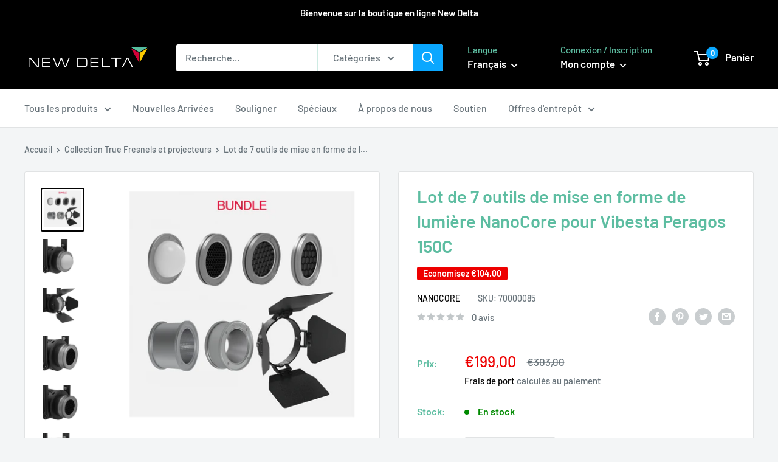

--- FILE ---
content_type: text/css
request_url: https://store.newdelta.nl/cdn/shop/t/3/assets/custom.css?v=138634937687441461681658839029
body_size: -432
content:
/** Shopify CDN: Minification failed

Line 34:10 Expected ":"
Line 39:10 Expected ":"
Line 50:8 Expected ":"
Line 63:8 Expected ":"

**/
.product-form__info-content .exemptify_inc_vat {
  color: #8c8c8c !important;
  font-size:0.8em;
}

.product-item__price-list .exemptify_inc_vat {
  display:none;
}

div.product-item__price-list {
  -webkit-logical-height: 30px;
}

.ppcse-list-lt b.exemptify_clone br {
  display:none;
  height:0px;
}

.ppcse-list-lt-label small.exemptify_clone {
  display:none;
  height:0px;  
}

.lb-upsell-sale-price .exemptify_inc_vat {
  display:none;
    height=0;
}

.ppcse-tot-container-bundle .exemptify_inc_vat {
  display:none;
    height=0;
}

.lb-upsell-sale-price .exemptify_ex_vat {
	font-weight: normal !important;
	font-size: 25px !important;
	line-height: 40px !important;
}

.ppcse-list-lt-label-cont .exemptify_inc_vat {
  display:none;
  height=0;
}

.lb-upsell-sale-price b .exemptify_ex_vat {
  /*color: rgb(200, 73, 63) !important;*/
}

.lb-upsell-sale-price b {
  display:inline !important;
}

.ppcse-tot-container-tot  span.exemptify_inc_vat {
  display:none;
  height=0;
}

.ppcse-tot-container-tot span.lb-upsell-sale-price b br {
  display:none;
}

.ppcse-container .lb-upsell-tot-btn {
  width:100%;
}

.ppcse-tot-container {
  width:100%;
}